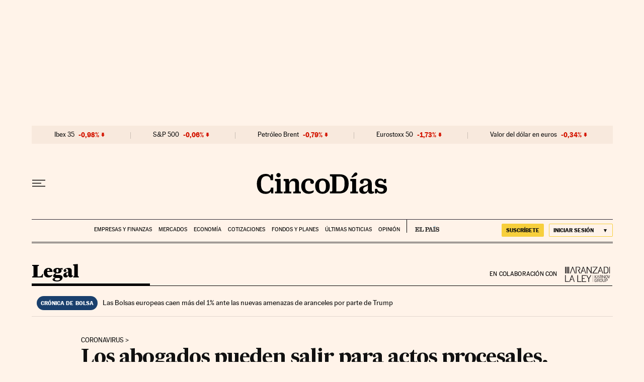

--- FILE ---
content_type: application/javascript; charset=utf-8
request_url: https://fundingchoicesmessages.google.com/f/AGSKWxUaocQseVMVhAgxXzgq4ekjRyPOL2w9uPxLVfi11qQuMZK_wdZDIgjiSkAJsr4fT1qE6Yghau7T4eiug3FV7WZKrDA3FcQJBWXN5vmswFuJBGTM0LuWRPw7ABW1rWirU9ieMjIUsymcNbQopC2ShRxbuqwdME0x8MbGGAUpYFN51Z0A6QYHXopelOSN/_/ads_code./silverads./eht.js?site_/adsense3./jamnboad.
body_size: -1290
content:
window['4b154782-9136-4413-ad7d-ef26558fbcc6'] = true;